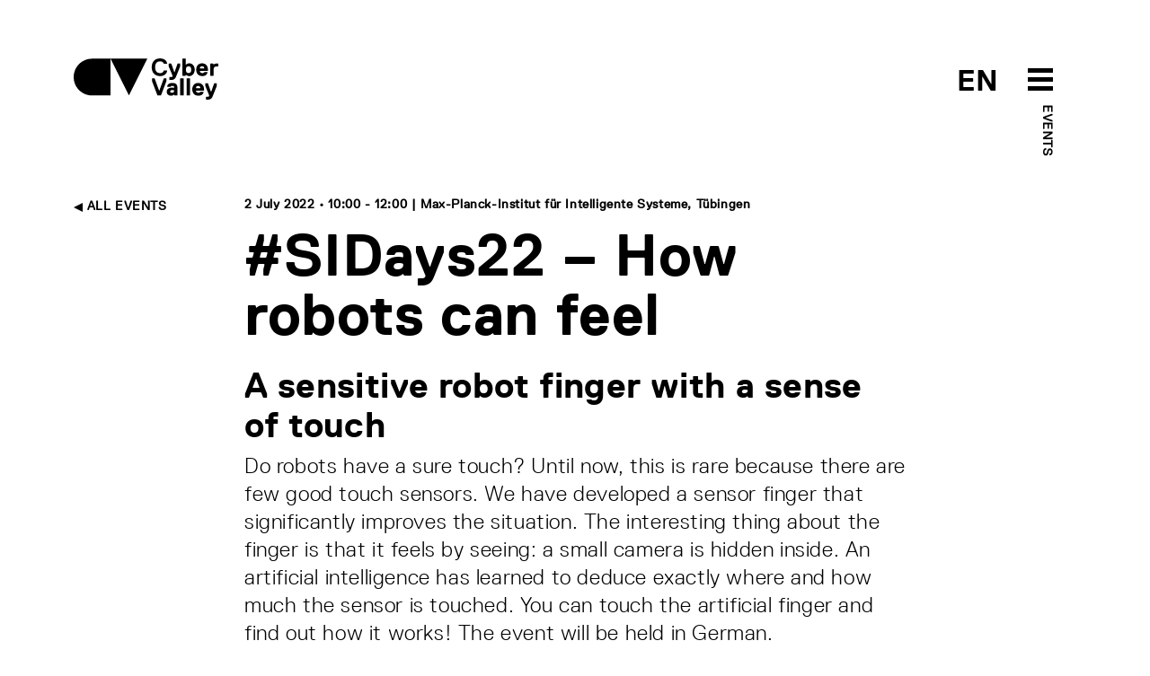

--- FILE ---
content_type: text/html; charset=utf-8
request_url: https://cyber-valley.de/en/events/sidays22-wie-roboter-fuhlen-konnen
body_size: 10229
content:
<!DOCTYPE html>
<html lang="en">
	<head>
		<title>#SIDays22 – How robots can feel | Cyber Valley</title>
		<meta name="csrf-param" content="authenticity_token" />
<meta name="csrf-token" content="0hqb7T7re/rJXQvop5HJRhyw1fY4a8qqA4htMsBN7579yQbknejEKdycmZxn9cCgRdlWlODE5QE4d6Y1gyOHQw==" />
		<meta name="turbolinks-cache-control">
		<meta name="keywords" content="SIDays22, University of Tübingen, Max Planck Institute for Intelligent Systems, Robotics, Sensor">
		<meta name="description" content="Do robots have a sure touch? Until now, this is rare because there are few good touch sensors. We have developed a sensor finger that significantly improves the situation. The interesting thing about the finger is that it feels by seeing: a small camera is hidden inside. An artificial intelligence has learned to deduce exactly where and how much the sensor is touched. You can touch the artificial finger and find out how it works! The event will be held in German. ">
		<meta name="author" content="Cyber Valley">
	    	<meta property="og:url" content="https://cyber-valley.de/en/events/sidays22-wie-roboter-fuhlen-konnen" />
	<meta property="og:title" content="#SIDays22 – How robots can feel" />
	<meta property="og:description" content="" />
	<meta property="og:image" content="https://cyber-valley.de/uploads/event/image/334/thumb_ticker_xxl_SIDays22_Sensorfinger.png?45678" />
	<meta property="og:type" content="website" />
<meta property="og:locale:alternate" content="en_US" />
<meta property="og:locale:alternate" content="de_DE" />
		<meta charset="utf-8">
		<meta http-equiv="X-UA-Compatible" content="IE=edge">
		<meta name="viewport" content="width=device-width, initial-scale=1">
		<link rel="preload" href="/assets/ReplicaLLWeb-Light-3332d9a74c609953101aecbbeaf2fb42cb4c4adcf7dca2fdc613b90499696cb3.woff2" as="font" type="font/woff2" crossorigin> 
		<link rel="preload" href="/assets/ReplicaLLWeb-Regular-4181bfc21c11b89a410bcbaa1499aa39d1526cf674aa1c33839d09da13616a39.woff2" as="font" type="font/woff2" crossorigin> 
		<link rel="preload" href="/assets/ReplicaLLWeb-Bold-03d71b6fd32ca6430b88fd1ecbaceff521b71f44f5f52586eb0a40bc667d7ecd.woff2" as="font" type="font/woff2" crossorigin> 
		<link rel="stylesheet" media="all" href="/assets/application-dedd71686f08f5121e4da9fdc86a2c77b853fcbe44a8cd49dcc9a69e7bc107d6.css" data-turbolinks-track="reload" />
		<script src="/assets/application-5a036147213088b08dfb054931f117a1db7ac2a17f4f9a08590cdac9ae4ef232.js" data-turbolinks-track="reload"></script>
		<link rel="icon" type="image/x-icon" href="/assets/cyvy_fav-c40dbb053294d9b82e46fa51a3e0f0144275b3c4848886db34f00f2d2a38a0f2.png" />
	</head>

	<body>
		<header>
	<div class="container">
		<div class="row pt-2 pb-5">
			<div class="col-6">
				<a href="/en">
					<svg xmlns="http://www.w3.org/2000/svg" width="161" height="46" viewBox="0 0 161 46" id="cyvy-logo" class="header-logo">
					    <g fill="none" fill-rule="evenodd"><g fill="#000"><g><g><g><path d="M100.235 13.729l.273-.274h3.282l.273.274c-.547 3.829-3.555 6.016-7.93 6.016-6.017 0-9.299-4.102-9.299-9.845 0-5.742 3.282-9.845 9.299-9.845 4.375 0 7.383 2.188 7.93 5.743l-.273.274h-3.282l-.273-.274c-.547-1.64-1.915-2.461-4.102-2.461-3.83 0-5.47 2.735-5.47 6.563 0 3.829 1.64 6.564 5.47 6.564 2.187 0 3.555-.82 4.102-2.735M114.206 19.745c-1.094 2.735-2.187 4.376-6.016 4.376h-1.368l-.273-.273v-2.735l.273-.274h1.368c1.367 0 1.64-.273 1.914-1.094v-.273L105.73 8.806V6.072l.273-.274h2.461l.274.274 3.282 9.298h.273l3.282-9.298.273-.274h2.461l.274.274v2.734l-4.376 10.94M127.88 8.806c-2.187 0-3.008 1.641-3.008 3.83 0 2.187.82 3.828 3.008 3.828s3.009-1.641 3.009-3.829-.821-3.829-3.009-3.829zm.82 10.94c-1.257 0-2.707-.383-3.554-1.368h-.274l-.273.82-.274.274h-3.008l-.273-.274V.602l.273-.273h3.282l.273.273v6.29h.274c.847-.957 2.27-1.367 3.555-1.367 3.282 0 6.016 2.735 6.016 7.11 0 4.376-2.734 7.11-6.016 7.11zM145.383 10.994c0-.273-.273-2.188-2.46-2.188-2.189 0-2.462 1.915-2.462 2.188l.273.274h4.376l.273-.274zm4.103 2.735l-.274.274h-8.478l-.273.273c0 .547.547 2.188 2.735 2.188.82 0 1.64-.274 1.914-.82l.273-.274h3.282l.274.273c-.274 1.641-1.642 4.102-5.743 4.102-4.65 0-6.837-3.281-6.837-7.11s2.188-7.11 6.563-7.11 6.564 3.281 6.564 7.11v1.094zM160.698 9.08h-1.914c-2.187 0-3.007 1.094-3.007 3.555v6.563l-.274.274h-3.282l-.273-.274V6.072l.273-.274h3.007l.275.274.274.82h.271c.575-.793 1.723-1.094 3.01-1.094h1.64l.275.274v2.734l-.275.274M97.268 41.077L96.995 41.351 93.44 41.351 93.166 41.077 87.15 25.216 87.15 22.481 87.423 22.208 89.885 22.208 90.158 22.481 95.081 35.881 95.354 35.881 100.277 22.481 100.55 22.208 103.011 22.208 103.285 22.481 103.285 25.216 97.268 41.077M111.49 35.608c-.356-.191-1.121-.273-1.64-.273-1.642 0-2.462.546-2.462 1.64 0 .848.52 1.368 1.914 1.368 1.395 0 2.461-.82 2.461-1.915v-.547l-.273-.273zm3.829 5.743h-3.009l-.273-.274-.274-.547h-.273c-.793.712-1.86 1.094-3.008 1.094-3.036 0-4.923-1.64-4.923-4.375 0-4.075 3.829-4.65 6.017-4.65.683 0 1.312.083 1.914.274l.273-.273v-.274c0-1.367-.273-1.64-1.914-1.64-.848 0-1.613-.028-1.914.82l-.274.273h-3.281l-.274-.273c0-1.641 1.368-4.102 5.743-4.102 4.376 0 5.743 2.215 5.743 6.29v7.383l-.273.274zM122.156 41.351L118.874 41.351 118.601 41.077 118.601 22.481 118.874 22.208 122.156 22.208 122.429 22.481 122.429 41.077 122.156 41.351M129.266 41.351L125.985 41.351 125.711 41.077 125.711 22.481 125.985 22.208 129.266 22.208 129.539 22.481 129.539 41.077 129.266 41.351M141.026 32.873c0-.273-.274-2.188-2.462-2.188-2.187 0-2.46 1.915-2.46 2.188l.273.274h4.375l.274-.274zm4.101 2.735l-.273.273h-8.477l-.274.274c0 .547.547 2.188 2.735 2.188.82 0 1.64-.274 1.914-.82l.274-.274h3.281l.274.273c-.274 1.641-1.64 4.102-5.743 4.102-4.65 0-6.837-3.281-6.837-7.11s2.188-7.11 6.563-7.11c4.376 0 6.563 3.281 6.563 7.11v1.094zM154.974 41.624C153.88 44.36 152.785 46 148.958 46h-1.369l-.273-.273v-2.735l.273-.274h1.369c1.367 0 1.64-.273 1.913-1.094v-.273l-4.375-10.666v-2.734l.273-.274h2.462l.273.274 3.281 9.298h.273l3.283-9.298.273-.274h2.462l.273.274v2.734l-4.375 10.94M20.502.355C9.18.355 0 9.535 0 20.858S9.18 41.36 20.502 41.36h20.502V.355H20.502M61.506 41.36L41.004.355 82.009.355 61.506 41.36" transform="translate(-160.000000, -40.000000) translate(160.000000, 21.000000) translate(0.000000, 19.000000)"/></g></g></g></g></g>
					</svg>
					<!-- <svg id="Layer_1" data-name="Layer 1" xmlns="http://www.w3.org/2000/svg" viewBox="0 0 500 499.82" class="header-logo-5-year">
						<defs>
							<style>
								.cls-1{fill:#fff;}
								.cls-2{fill:#000;}
								.cls-3{fill:#ff0043;}
							</style>
						</defs>
						<path class="cls-2" d="M71.42,338a71.43,71.43,0,0,0,0,142.85h71.43V338Z" transform="translate(0 -0.09)"/>
						<polygon class="cls-2" points="214.27 480.72 142.85 337.87 285.69 337.87 214.27 480.72"/>
						<path class="cls-2" d="M322.2,499.91l-3-7c1.68-.72,41.08-18.22,39.64-60.06-.49-14.1-3.27-27.29-6-40.06-4.49-21.28-8.73-41.38-1.6-62.22C357,314,378.13,280.53,417.39,273l1.42,7.42c-33.25,6.36-54.32,34.95-60.36,52.62-6.46,18.87-2.43,38,1.84,58.21,2.76,13.08,5.61,26.61,6.12,41.37C368,479.72,322.66,499.72,322.2,499.91Z" transform="translate(0 -0.09)"/>
						<path class="cls-3" d="M412.39,282a72.92,72.92,0,0,0-12.9,5.15l-17.55,36.21L449.41,300Z" transform="translate(0 -0.09)"/><path class="cls-3" d="M492.06,96.13a142.84,142.84,0,1,0-96.29,184.34,81.74,81.74,0,0,1,18.86-6.78A142.82,142.82,0,0,0,492.06,96.13Z" transform="translate(0 -0.09)"/>
						<path class="cls-1" d="M373.12,206.59c-25.36,6.74-42.48-3.19-49.56-23l1.24-2.14L345.09,176l2.14,1.24c4.39,9.69,10.36,11.72,20.5,9,11.83-3.15,17.25-10,12.76-26.92-3.15-11.83-10.46-18.94-22.3-15.79-6.76,1.8-13.08,5.28-15.91,15.08l-2.92,2.59L322,164.06l-2.14-1.24L306.17,97.68l1.24-2.14,69.32-18.42,2.13,1.24,4.5,16.91-1.24,2.14L334.78,110l-1.24,2.13,4.6,24.12,1.69-.45c2.21-5.29,7.05-10.92,18-13.84,22-5.84,40,7.47,45.83,29.45C410.89,178.45,401.86,199,373.12,206.59Z" transform="translate(0 -0.09)"/>
					</svg> -->
				</a>
			</div>
			<div class="col-6 text-end">	
				<div style="position: relative; display: inline-block; width: 160px;">
					<span class="header-btn-toggle-text header-btn-toggle-text-black">
								<a href='/de/events/sidays22-wie-roboter-fuhlen-konnen' class=''>EN</a> 
					</span>
					<span id="menuArea">
	<input type="checkbox" id="menuToggle"></input>
	<label for="menuToggle" class="menuOpen">
  		<span class="open" onclick="mobileMenuToggle()">
	  		<svg width="80px" height="80px" viewBox="0 0 80 80" version="1.1" xmlns="http://www.w3.org/2000/svg" xmlns:xlink="http://www.w3.org/1999/xlink" id="menu-burger-btn">
			    <g id="Icon/Black/M/Menu" stroke="none" stroke-width="1" fill="none" fill-rule="evenodd">
			        <rect id="Rectangle-8-Copy-33" x="0" y="0" width="80" height="80"></rect>
			        <path d="M26,28 L54,28 L54,33 L26,33 L26,28 Z M26,48 L54,48 L54,53 L26,53 L26,48 Z M26,38 L54,38 L54,43 L26,43 L26,38 Z" id="Combined-Shape" fill="#000"></path>
			    </g>
			</svg>
			<svg width="80px" height="80px" viewBox="0 0 80 80" version="1.1" xmlns="http://www.w3.org/2000/svg" xmlns:xlink="http://www.w3.org/1999/xlink" id="menu-close-btn">
				<g id="Icon/Black/M/CloseX" stroke="none" stroke-width="1" fill="none" fill-rule="evenodd">
					<path d="M40,38.391342 L36.0130772,34.4044192 C35.6225529,34.0138949 34.9893879,34.0138949 34.5988636,34.4044192 C34.2083394,34.7949435 34.2083394,35.4281085 34.5988636,35.8186328 L38.5857864,39.8055556 L34.5988636,43.7924784 C34.2083394,44.1830026 34.2083394,44.8161676 34.5988636,45.2066919 C34.9893879,45.5972162 35.6225529,45.5972162 36.0130772,45.2066919 L40,41.2197691 L43.9869228,45.2066919 C44.3774471,45.5972162 45.0106121,45.5972162 45.4011364,45.2066919 C45.7916606,44.8161676 45.7916606,44.1830026 45.4011364,43.7924784 L41.4142136,39.8055556 L45.4011364,35.8186328 C45.7916606,35.4281085 45.7916606,34.7949435 45.4011364,34.4044192 C45.0106121,34.0138949 44.3774471,34.0138949 43.9869228,34.4044192 L40,38.391342 Z M40,56 C31.163444,56 24,48.836556 24,40 C24,31.163444 31.163444,24 40,24 C48.836556,24 56,31.163444 56,40 C56,48.836556 48.836556,56 40,56 Z" id="Combined-Shape" fill="#fff"></path>
					<rect id="Rectangle-8-Copy-26" x="0" y="0" width="80" height="80"></rect>
				</g>
			</svg>
  		</span>
	</label>
			<div class="label-black parent-page-link header-btn-toggle-text-black d-none d-md-block"><a href="/en/events">Events</a></div>
	<div class="menu menuEffects">
  		<label for="menuToggle"></label>
			<div>
				<div class="mobile-menu-header">
					<div class="container">
						<div class="row pt-2 pb-5">
							<div class="col-6 mobile-logo-container-col">
								<a href="/en">
									<svg xmlns="http://www.w3.org/2000/svg" width="161" height="46" viewBox="0 0 161 46" id="cyvy-logo">
									    <g fill="#fff" fill-rule="evenodd"><g fill="#fff"><g><g><g><path d="M100.235 13.729l.273-.274h3.282l.273.274c-.547 3.829-3.555 6.016-7.93 6.016-6.017 0-9.299-4.102-9.299-9.845 0-5.742 3.282-9.845 9.299-9.845 4.375 0 7.383 2.188 7.93 5.743l-.273.274h-3.282l-.273-.274c-.547-1.64-1.915-2.461-4.102-2.461-3.83 0-5.47 2.735-5.47 6.563 0 3.829 1.64 6.564 5.47 6.564 2.187 0 3.555-.82 4.102-2.735M114.206 19.745c-1.094 2.735-2.187 4.376-6.016 4.376h-1.368l-.273-.273v-2.735l.273-.274h1.368c1.367 0 1.64-.273 1.914-1.094v-.273L105.73 8.806V6.072l.273-.274h2.461l.274.274 3.282 9.298h.273l3.282-9.298.273-.274h2.461l.274.274v2.734l-4.376 10.94M127.88 8.806c-2.187 0-3.008 1.641-3.008 3.83 0 2.187.82 3.828 3.008 3.828s3.009-1.641 3.009-3.829-.821-3.829-3.009-3.829zm.82 10.94c-1.257 0-2.707-.383-3.554-1.368h-.274l-.273.82-.274.274h-3.008l-.273-.274V.602l.273-.273h3.282l.273.273v6.29h.274c.847-.957 2.27-1.367 3.555-1.367 3.282 0 6.016 2.735 6.016 7.11 0 4.376-2.734 7.11-6.016 7.11zM145.383 10.994c0-.273-.273-2.188-2.46-2.188-2.189 0-2.462 1.915-2.462 2.188l.273.274h4.376l.273-.274zm4.103 2.735l-.274.274h-8.478l-.273.273c0 .547.547 2.188 2.735 2.188.82 0 1.64-.274 1.914-.82l.273-.274h3.282l.274.273c-.274 1.641-1.642 4.102-5.743 4.102-4.65 0-6.837-3.281-6.837-7.11s2.188-7.11 6.563-7.11 6.564 3.281 6.564 7.11v1.094zM160.698 9.08h-1.914c-2.187 0-3.007 1.094-3.007 3.555v6.563l-.274.274h-3.282l-.273-.274V6.072l.273-.274h3.007l.275.274.274.82h.271c.575-.793 1.723-1.094 3.01-1.094h1.64l.275.274v2.734l-.275.274M97.268 41.077L96.995 41.351 93.44 41.351 93.166 41.077 87.15 25.216 87.15 22.481 87.423 22.208 89.885 22.208 90.158 22.481 95.081 35.881 95.354 35.881 100.277 22.481 100.55 22.208 103.011 22.208 103.285 22.481 103.285 25.216 97.268 41.077M111.49 35.608c-.356-.191-1.121-.273-1.64-.273-1.642 0-2.462.546-2.462 1.64 0 .848.52 1.368 1.914 1.368 1.395 0 2.461-.82 2.461-1.915v-.547l-.273-.273zm3.829 5.743h-3.009l-.273-.274-.274-.547h-.273c-.793.712-1.86 1.094-3.008 1.094-3.036 0-4.923-1.64-4.923-4.375 0-4.075 3.829-4.65 6.017-4.65.683 0 1.312.083 1.914.274l.273-.273v-.274c0-1.367-.273-1.64-1.914-1.64-.848 0-1.613-.028-1.914.82l-.274.273h-3.281l-.274-.273c0-1.641 1.368-4.102 5.743-4.102 4.376 0 5.743 2.215 5.743 6.29v7.383l-.273.274zM122.156 41.351L118.874 41.351 118.601 41.077 118.601 22.481 118.874 22.208 122.156 22.208 122.429 22.481 122.429 41.077 122.156 41.351M129.266 41.351L125.985 41.351 125.711 41.077 125.711 22.481 125.985 22.208 129.266 22.208 129.539 22.481 129.539 41.077 129.266 41.351M141.026 32.873c0-.273-.274-2.188-2.462-2.188-2.187 0-2.46 1.915-2.46 2.188l.273.274h4.375l.274-.274zm4.101 2.735l-.273.273h-8.477l-.274.274c0 .547.547 2.188 2.735 2.188.82 0 1.64-.274 1.914-.82l.274-.274h3.281l.274.273c-.274 1.641-1.64 4.102-5.743 4.102-4.65 0-6.837-3.281-6.837-7.11s2.188-7.11 6.563-7.11c4.376 0 6.563 3.281 6.563 7.11v1.094zM154.974 41.624C153.88 44.36 152.785 46 148.958 46h-1.369l-.273-.273v-2.735l.273-.274h1.369c1.367 0 1.64-.273 1.913-1.094v-.273l-4.375-10.666v-2.734l.273-.274h2.462l.273.274 3.281 9.298h.273l3.283-9.298.273-.274h2.462l.273.274v2.734l-4.375 10.94M20.502.355C9.18.355 0 9.535 0 20.858S9.18 41.36 20.502 41.36h20.502V.355H20.502M61.506 41.36L41.004.355 82.009.355 61.506 41.36" transform="translate(-160.000000, -40.000000) translate(160.000000, 21.000000) translate(0.000000, 19.000000)"/></g></g></g></g></g>
									</svg>
								</a>
							</div>
							<div class="col-6"></div>
						</div>
					</div>
				</div>
				<div class="mobile-menu-item-container">
				<div class="container h-100">
					<div class="row h-100">
						<div class="col-md-2 col-sm-12"></div>
						<div class="col-md-8 col-sm-12 text-start align-self-center">
							<div class="row">
								<div class="col-md-6">
									<div class="mobile-menu-links">
										<h2><a href="/en/about">About</a></h2>
										<h2><a href="/en/events">Events</a></h2>
										<h2><a href="/en/news">News</a></h2>
										<h2><a href="/en/public-engagement">Public engagement</a></h2>
										<h2><a href="/en/jobs">Jobs</a></h2>										
									</div>
								</div>
								<div class="col-md-6">
									<div class="mobile-menu-links">
										<h2><a href="/en/start-up-network">Start-up Network</a></h2>
										<h2><a href="/en/corporate-network">Corporate Network</a></h2>
										<h2><a href="/en/investor-network">Investor Network</a></h2>
										<h2><a href="/en/ai-incubator">The AI Incubator</a></h2>
										<h2><a href="/en/cyber-valley-health-cluster">Health Cluster</a></h2>
									</div>
								</div>
							</div>
						</div>
						<div class="col-md-2 col-sm-12"></div>
					</div>
				</div>
			</div>
		</div>
</span>
				</div>
			</div>
		</div>
	</div>
</header>
			<div class="header-teaser-container"></div>
		<main>
			


<section>
	<div class="container">
		<div class="row">
			<div class="col-md-2 col-sm-12">
				<div class="label-black text-uppercase back-link d-none d-md-block">
					<a href="/en/events"><img class="arrow-link" src="/assets/Icons/Black/PNG/Arrow-Right-fc63fd3811c5c46dce531de3d0afaa62ff82be1bd6da653b373bb6630e48529c.png" alt="Arrow right" /> All Events</a>
				</div>
			</div>
			<div class="col-md-8 col-sm-12">
				<!-- <div class="btn-link-label pb-3">
	                  		Exact Date TBD
	                		  | 
	            </div> -->
	            <div class="btn-link-label pb-3">

              				 2 July 2022
              			• 10:00
            				 - 
              				12:00
        			| Max-Planck-Institut für Intelligente Systeme, Tübingen
        		</div>
				<h1 class="mb-4">#SIDays22 – How robots can feel</h1>
				<h2>A sensitive robot finger with a sense of touch</h2>
				<div class="mb-4">
					Do robots have a sure touch? Until now, this is rare because there are few good touch sensors. We have developed a sensor finger that significantly improves the situation. The interesting thing about the finger is that it feels by seeing: a small camera is hidden inside. An artificial intelligence has learned to deduce exactly where and how much the sensor is touched. You can touch the artificial finger and find out how it works! The event will be held in German. 
				</div>
            		<img class="img-stretch mb-4" src="/uploads/event/image/334/thumb_ticker_xxl_SIDays22_Sensorfinger.png" alt="Thumb ticker xxl sidays22 sensorfinger" />
	      		<div class="apprarent-link">
	        			<p>Im Rahmen der <a href="https://uni-tuebingen.de/universitaet/campusleben/veranstaltungen/zentrale-veranstaltungen/science-innovation-days/si-days-020722/#c1583873" target="_blank">Science &amp; Innovation Days 2022</a> gibt es am Samstag, 2. Juli, einen Tag der offenen Tür auf dem Max-Planck-Campus Tübingen. Die Max-Planck-Institute für Biologie, für biologische Kybernetik und für Intelligente Systeme sowie das Friedrich-Miescher-Laboratorium präsentieren sich der Öffentlichkeit: Wir laden alle Interessierten von nah und fern herzlich ein, Einblicke in die aktuelle Forschung und die Arbeit in unseren Einrichtungen zu gewinnen. Bei Rundgängen, Ausstellungen und Mitmach-Angeboten wird sich alles um die Themen Genetik, Evolution, Hirnforschung und künstliche Intelligenz drehen.</p>

        		</div>



			</div>
			<div class="col-md-2 col-sm-12"></div>
		</div>	
	</div>
</section>

<!-- registration -->

	<section>
		<div class="container">
			<div class="row">
				<div class="col-md-2 col-sm-12"></div>
				<div class="col-md-8 col-sm-12">
						<div class="row">  
							<h4 class="pb-3">Organizers</h4>
								<div class="col-12 col-md-6">
			  						<div class="row mb-5">
	<div class="col-3">
			<a href="/en/people/claudia-daefler"><img class="rounded-circle img-fluid" src="/uploads/person/image/114/thumb_ticker_sm_20240912_daefler_claudia_1_Kopie.jpg" alt="Thumb ticker sm 20240912 daefler claudia 1 kopie" /></a>
	</div>
	<div class="col-9 align-self-center">
		<div class="mb-2">
			<div class="mini-profile-name">
					<a class="a-no-decoration" href="/en/people/claudia-daefler">Claudia Daefler</a>
			</div>
				<div class="small-copy-standard mt-1">
					<small class="text-muted">Max Planck Institute for Intelligent Systems</small>
				</div>
		</div>
	</div>
</div>
								</div>
						</div>
				</div>
				<div class="col-md-2 col-sm-12"></div>
			</div>
		</div>
	</section>
	<section>
		<div class="container">
			<div class="row">
				<div class="col-md-2 col-sm-12"></div>
				<div class="col-md-8 col-sm-12">
						<div class="row">  
							<h4 class="pb-3">Speakers</h4>
								<div class="col-12 col-md-6">
			  						<div class="row mb-5">
	<div class="col-3">
			<a href="/en/people/gmartius-6d1fb3d7-238d-4d05-838a-46f93ce7fe46"><img class="rounded-circle img-fluid" src="/uploads/person/image/384/thumb_ticker_sm_Georg_2018_crop_small.jpg" alt="Thumb ticker sm georg 2018 crop small" /></a>
	</div>
	<div class="col-9 align-self-center">
		<div class="mb-2">
			<div class="mini-profile-name">
					<a class="a-no-decoration" href="/en/people/gmartius-6d1fb3d7-238d-4d05-838a-46f93ce7fe46">Georg Martius</a>
			</div>
				<div class="small-copy-standard mt-1">
					<small class="text-muted">University of Tübingen</small>
				</div>
		</div>
	</div>
</div>
								</div>
						</div>
				</div>
				<div class="col-md-2 col-sm-12"></div>
			</div>
		</div>
	</section>
	<section>
		<div class="container">
			<div class="row">
				<div class="col-md-2 col-sm-12"></div>
				<div class="col-md-8 col-sm-12">
					<div class="row">  
						<div class="col-12">
								<a class="btn btn-outline-dark tag-btn mb-2" href="/en/tags/max-planck-institute-for-intelligent-systems">Max Planck Institute for Intelligent Systems</a>
								<a class="btn btn-outline-dark tag-btn mb-2" href="/en/tags/robotics">Robotics</a>
						</div>
					</div>
				</div>
				<div class="col-md-2 col-sm-12"></div>
			</div>
		</div>
	</section>
<section class="bg-yellow xtra-padding ">
	<div class="container">
		<div class="newsletter">
			<div class="row">
				<div class="col-3 d-none d-md-block" /></div>
				<div class="col-md-9 col-sm-12">
							<h3 >Cyber Valley Newsletter</h3>
							<div class="col-md-8 col-sm-12 copy-standard">
								<p>
										We send out an overview of the most important news and events in the Cyber Valley Community. Only available in English.
								</p>
							</div>
							<form action="https://eu2.cleverreach.com/f/259413-280292/wcs/" method="post" target="_blank">
							  	<div class="row">
							  		<div class="col-md-8 col-sm-12">
							  			<input id="text6483215" name="email" type="email" class="form-control cyvy-form-control" placeholder="Enter email address">

							  			<div class="label-black text-uppercase mt-3 mb-4">
						  						<a href="/en/privacy-policy"><img class="arrow-link" src="/assets/Icons/Black/PNG/Arrow-Left-77922fb169f53ff383946f7ec74776cf45dbd7d8ea1ce34538fd71a5eb3db03c.png" alt="Arrow left" /> Privacy Policy</a>
						  				</div>
							  		</div>
							  		<div class="col d-none d-md-block">
							  			<button type="submit" class="btn btn-outline-dark btn-cyvy-lg text-uppercase">Register</button>
							  		</div>
							  	</div>
								<div class="col-12 d-block d-md-none">
									<div class="d-grid">
										<button type="button" class="btn btn-outline-dark btn-cyvy-lg text-uppercase">Register</button>
									</div>
								</div>
								<noscript>
						            <a href="http://www.cleverreach.de">www.CleverReach.de</a>
						        </noscript>
							</form>
				</div>
				</div>
			</div>
	</div>
</section>	
		</main>
		<footer>
	<div class="container">
		<div class="row pb-4">
			<div class="col-md-3 col-sm-12">
				<div class="footer-logo-container">
					<a href="/en">
						<svg xmlns="http://www.w3.org/2000/svg" width="161" height="46" viewBox="0 0 161 46">
							<title>Cyber Valley</title>
		    				<g fill="none" fill-rule="evenodd"><g fill="#FFF"><g><g><g>
		                        <path d="M100.235 13.729l.273-.274h3.282l.273.274c-.547 3.829-3.555 6.016-7.93 6.016-6.017 0-9.299-4.102-9.299-9.845 0-5.742 3.282-9.845 9.299-9.845 4.375 0 7.383 2.188 7.93 5.743l-.273.274h-3.282l-.273-.274c-.547-1.64-1.915-2.461-4.102-2.461-3.83 0-5.47 2.735-5.47 6.563 0 3.829 1.64 6.564 5.47 6.564 2.187 0 3.555-.82 4.102-2.735M114.206 19.745c-1.094 2.735-2.187 4.376-6.016 4.376h-1.368l-.273-.273v-2.735l.273-.274h1.368c1.367 0 1.64-.273 1.914-1.094v-.273L105.73 8.806V6.072l.273-.274h2.461l.274.274 3.282 9.298h.273l3.282-9.298.273-.274h2.461l.274.274v2.734l-4.376 10.94M127.88 8.806c-2.187 0-3.008 1.641-3.008 3.83 0 2.187.82 3.828 3.008 3.828s3.009-1.641 3.009-3.829-.821-3.829-3.009-3.829zm.82 10.94c-1.257 0-2.707-.383-3.554-1.368h-.274l-.273.82-.274.274h-3.008l-.273-.274V.602l.273-.273h3.282l.273.273v6.29h.274c.847-.957 2.27-1.367 3.555-1.367 3.282 0 6.016 2.735 6.016 7.11 0 4.376-2.734 7.11-6.016 7.11zM145.383 10.994c0-.273-.273-2.188-2.46-2.188-2.189 0-2.462 1.915-2.462 2.188l.273.274h4.376l.273-.274zm4.103 2.735l-.274.274h-8.478l-.273.273c0 .547.547 2.188 2.735 2.188.82 0 1.64-.274 1.914-.82l.273-.274h3.282l.274.273c-.274 1.641-1.642 4.102-5.743 4.102-4.65 0-6.837-3.281-6.837-7.11s2.188-7.11 6.563-7.11 6.564 3.281 6.564 7.11v1.094zM160.698 9.08h-1.914c-2.187 0-3.007 1.094-3.007 3.555v6.563l-.274.274h-3.282l-.273-.274V6.072l.273-.274h3.007l.275.274.274.82h.271c.575-.793 1.723-1.094 3.01-1.094h1.64l.275.274v2.734l-.275.274M97.268 41.077L96.995 41.351 93.44 41.351 93.166 41.077 87.15 25.216 87.15 22.481 87.423 22.208 89.885 22.208 90.158 22.481 95.081 35.881 95.354 35.881 100.277 22.481 100.55 22.208 103.011 22.208 103.285 22.481 103.285 25.216 97.268 41.077M111.49 35.608c-.356-.191-1.121-.273-1.64-.273-1.642 0-2.462.546-2.462 1.64 0 .848.52 1.368 1.914 1.368 1.395 0 2.461-.82 2.461-1.915v-.547l-.273-.273zm3.829 5.743h-3.009l-.273-.274-.274-.547h-.273c-.793.712-1.86 1.094-3.008 1.094-3.036 0-4.923-1.64-4.923-4.375 0-4.075 3.829-4.65 6.017-4.65.683 0 1.312.083 1.914.274l.273-.273v-.274c0-1.367-.273-1.64-1.914-1.64-.848 0-1.613-.028-1.914.82l-.274.273h-3.281l-.274-.273c0-1.641 1.368-4.102 5.743-4.102 4.376 0 5.743 2.215 5.743 6.29v7.383l-.273.274zM122.156 41.351L118.874 41.351 118.601 41.077 118.601 22.481 118.874 22.208 122.156 22.208 122.429 22.481 122.429 41.077 122.156 41.351M129.266 41.351L125.985 41.351 125.711 41.077 125.711 22.481 125.985 22.208 129.266 22.208 129.539 22.481 129.539 41.077 129.266 41.351M141.026 32.873c0-.273-.274-2.188-2.462-2.188-2.187 0-2.46 1.915-2.46 2.188l.273.274h4.375l.274-.274zm4.101 2.735l-.273.273h-8.477l-.274.274c0 .547.547 2.188 2.735 2.188.82 0 1.64-.274 1.914-.82l.274-.274h3.281l.274.273c-.274 1.641-1.64 4.102-5.743 4.102-4.65 0-6.837-3.281-6.837-7.11s2.188-7.11 6.563-7.11c4.376 0 6.563 3.281 6.563 7.11v1.094zM154.974 41.624C153.88 44.36 152.785 46 148.958 46h-1.369l-.273-.273v-2.735l.273-.274h1.369c1.367 0 1.64-.273 1.913-1.094v-.273l-4.375-10.666v-2.734l.273-.274h2.462l.273.274 3.281 9.298h.273l3.283-9.298.273-.274h2.462l.273.274v2.734l-4.375 10.94M20.502.355C9.18.355 0 9.535 0 20.858S9.18 41.36 20.502 41.36h20.502V.355H20.502M61.506 41.36L41.004.355 82.009.355 61.506 41.36" transform="translate(-160.000000, -40.000000) translate(160.000000, 21.000000) translate(0.000000, 19.000000)"/>
		                    </g></g></g></g></g>
						</svg>
					</a>
				</div>
			</div>
			<div class="col-3 d-none d-md-block">
				<p class="footer-title">Cyber Valley GmbH</p>
				<p>Heisenbergstr. 3<br />70569 Stuttgart</p>
				<p>Maria-von-Linden-Straße 1<br />72076 Tübingen</p>
				<p class="mb-0">+49 711 689 1844<br /><a href="mailto:contact@cyber-valley.de">contact@cyber-valley.de</a></p>

				<div class="social-icons-container text-center">
					<p></p>
					<p><a rel="noopener noreferrer" target="_blank" href="https://www.linkedin.com/company/cybervalley/"><img alt="Cyber Valley on Linkedin" src="/assets/footer/social_linkedin-2562bf6b6d146624337aefe477301b48ecaceaad673d68214391f59fcdd7bbd2.svg" /></a></p>
					<p><a rel="noopener noreferrer" target="_blank" href="https://www.instagram.com/cybervalley_bw/"><img alt="Cyber Valley on Instagram" src="/assets/footer/social_instagram-5c92cd10969967ec578c3e21612b60c3654875153f7098616d721310cdb0a58d.svg" /></a></p>
					<p><a rel="noopener noreferrer" target="_blank" href="https://www.youtube.com/channel/UCPi8donVDkcOeM4C0CfP5fg"><img alt="Cyber Valley on YouTube" src="/assets/footer/social_youtube-0b93f2b045071e5117c4430cf60a8dcd1fa890a3a1fed7a2bcb446d8210bc622.svg" /></a></p>
					<p></p>
				</div>
			</div>
			<div class="col-md-3 col-sm-12">
				<h4 class="children"><a href="/en/news">News</a></h4>
				<p><a href="/en/newsletter">Cyber Valley Newsletter</a></p>
				<p class="last"><a href="/en/jobs">Cyber Valley Community Jobs</a></p>
				
				
				<h4 class="children"><a href="/en/events">Programs</a></h4>
				<!-- <p></p> -->
				<p><a href="/en/ai-incubator">The AI Incubator</a></p>
				<p><a href="/en/ki-landbox">KI-Ländbox</a></p>
				<p class="last"><a href="/en/valley-and-sunrise-program">Valley &amp; Sunrise</a></p>
				
				<!-- <p></p> -->
				<!-- <p class="last"></p> -->

				
				<h4 class="children"><a href="/en/research">Research</a></h4>
				<p><a href="/en/people">People</a></p>
				<p>
					<a href="/en/imprs">IMPRS-IS</a>
				</p>
				
				<p><a href="/en/research-groups">Cyber Valley Innovation Campus Research Groups</a></p>
				<p class="last">
					<a href="/en/research-fund">Cyber Valley Research Fund</a>
				</p>
				

				

			</div>
			<div class="col-md-3">
				<!-- <h4 class="children"></h4> -->
				<h4 class="children"><a href="/en/innovation-economy">Cyber Valley GmbH Innovation &amp; Economy</a></h4>
				<p><a href="/en/start-up-network">Cyber Valley Start-up Network </a></p>
				<p><a href="/en/corporate-network">Cyber Valley Corporate Network</a></p>
				<p class="last"><a href="/en/investor-network">Cyber Valley Investor Network</a></p>
				


				<h4 class="children"><a href="/en/public-engagement">Public engagement</a></h4>
				<!-- <p></p> -->
				<p class="last"><a href="/en/public-advisory-board">Public Advisory Board</a></p>

				<h4 class="children"><a href="/en/about">About</a></h4>
				<p><a href="/en/community">Cyber Valley Community</a></p>
				<p><a href="/en/partner-list">Cyber Valley Innovation Campus 1.0</a></p>
				<p><a href="/en/team">Cyber Valley GmbH Team</a></p>
				<p><a href="/en/values">Cyber Valley GmbH Values</a></p>
				<p>
						<a href="/en/aufsichtsrat">Cyber Valley GmbH Supervisory Board</a>
				</p>
				<p><a href="/en/press">Cyber Valley GmbH Media Relations</a></p>
				<p class="last"><a href="/en/faqs">Cyber Valley Community FAQs</a></p>
				
			</div>
		</div>
		<div class="row d-block d-md-none">
			<div class="col-12 text-center mb-5">
				<a rel="noopener noreferrer" target="_blank" href="https://www.linkedin.com/company/cybervalley/"><img alt="Cyber Valley on Linkedin" class="p-3" src="/assets/footer/social_linkedin-2562bf6b6d146624337aefe477301b48ecaceaad673d68214391f59fcdd7bbd2.svg" /></a>
				<a rel="noopener noreferrer" target="_blank" href="https://www.instagram.com/cybervalley_bw/"><img alt="Cyber Valley on Instagram" class="p-3" src="/assets/footer/social_instagram-5c92cd10969967ec578c3e21612b60c3654875153f7098616d721310cdb0a58d.svg" /></a>
				<a rel="noopener noreferrer" target="_blank" href="https://www.youtube.com/channel/UCPi8donVDkcOeM4C0CfP5fg"><img alt="Cyber Valley on YouTube" class="p-3" src="/assets/footer/social_youtube-0b93f2b045071e5117c4430cf60a8dcd1fa890a3a1fed7a2bcb446d8210bc622.svg" /></a>
			</div>
			<div class="col-12 text-center mb-5">
				<div class="d-grid">
					<a class="btn btn-outline-white btn-cyvy text-uppercase" href="/en/admin">Sign In</a>
				</div>
			</div>
			<div class="col-12">
				<p class="footer-title">Cyber Valley GmbH</p>
				<div class="row">
					<div class="col-6">
						<p>Heisenbergstr. 3<br />70569 Stuttgart</p>
						<p class="mb-0"><a href="mailto:contact@cyber-valley.de">contact@cyber-valley.de</a></p>
					</div>
					<div class="col-6">
						<p>Maria-von-Linden-Straße 1<br />72076 Tübingen</p>
						<p>+49 711 689 1844</p>
					</div>
				</div>
			</div>
		</div>
		<div class="row pt-4 align-items-end">
			
			<div class="col-3 d-none d-md-block">
				<a class="btn btn-outline-white btn-cyvy text-uppercase mb-2" href="/en/admin">Sign In</a>
			</div>
			<div class="col-md-3 col-sm-12">
				<p class="mb-2">
					<a href="/en/imprint">Imprint</a>  <span class="cyvy-text-muted">|</span> <a href="/en/privacy-policy">Privacy Policy</a>
				</p>
			</div>
			<div class="col-md-6 col-sm-12">
				<p class="cyvy-text-muted mb-2">©2026 Max-Planck-Gesellschaft and Cyber Valley</p>
			</div>
		</div>	
	</div>
</footer> 

		<!-- Matomo (piwik) -->
			<script type="text/javascript">
			  var _paq = _paq || [];
			  _paq.push(["setDomains", ["*.cyber-valley.de","*.cyber-valley.eu","*.cyber-valley.org","*.cyvy.de","*.cyvy.eu","*.cyvy.org"]]);
			  _paq.push(['trackPageView']);
			  _paq.push(['enableLinkTracking']);
			  (function() {
			    var u="https://piwik.tuebingen.mpg.de/";
			    _paq.push(['setTrackerUrl', u+'piwik.php']);
			    _paq.push(['setSiteId', '26']);
			    var d=document, g=d.createElement('script'), s=d.getElementsByTagName('script')[0];
			    g.type='text/javascript'; g.async=true; g.defer=true; g.src=u+'piwik.js'; s.parentNode.insertBefore(g,s);
			  })();
			</script>
			<noscript><p><img src="https://piwik.tuebingen.mpg.de/piwik.php?idsite=26&amp;rec=1" style="border:0;" alt="" /></p></noscript>
		<!-- End Matomo Code -->

	</body>

	<div class="modal fade" id="scheduleModal" tabindex="-1" aria-labelledby="exampleModalLabel" aria-hidden="true">
  <div class="modal-dialog modal-dialog-centered modal-lg">
    <div class="modal-content schedule-modal-content">
      <div class="modal-header">
        <h5 class="modal-title" id="myModalLabel">
          <svg xmlns="http://www.w3.org/2000/svg" viewBox="0 0 512 512" style="width: 16px; height: auto; padding-bottom: 4px;"><path id="title-color-icon" d="M256 8C119 8 8 119 8 256s111 248 248 248 248-111 248-248S393 8 256 8z"/></svg> <span id="modal-name"></span>
        </h5>
        <button type="button" class="btn-close" data-bs-dismiss="modal" aria-label="Close"></button>
      </div>
      <div class="modal-body">

        <div class="row">
          <div class="col-12">
            <svg xmlns="http://www.w3.org/2000/svg" viewBox="0 0 512 512" style="width: 16px; height: auto; padding-bottom: 4px;"><path d="M256 8C119 8 8 119 8 256s111 248 248 248 248-111 248-248S393 8 256 8zm0 448c-110.5 0-200-89.5-200-200S145.5 56 256 56s200 89.5 200 200-89.5 200-200 200zm61.8-104.4l-84.9-61.7c-3.1-2.3-4.9-5.9-4.9-9.7V116c0-6.6 5.4-12 12-12h32c6.6 0 12 5.4 12 12v141.7l66.8 48.6c5.4 3.9 6.5 11.4 2.6 16.8L334.6 349c-3.9 5.3-11.4 6.5-16.8 2.6z"/></svg> <span id="modal-time"></span>
            <p class="mt-3"><span id="schedule-modal-content"></span></p>
            <p>
              <span id="modal-url" class="hidden">
                <a id="modal-info-link" href="" target="_blank">More information <small><svg xmlns="http://www.w3.org/2000/svg" viewBox="0 0 512 512" style="width: 16px; height: auto; padding-bottom: 4px;"><path d="M432 320H400a16 16 0 0 0 -16 16V448H64V128H208a16 16 0 0 0 16-16V80a16 16 0 0 0 -16-16H48A48 48 0 0 0 0 112V464a48 48 0 0 0 48 48H400a48 48 0 0 0 48-48V336A16 16 0 0 0 432 320zM488 0h-128c-21.4 0-32.1 25.9-17 41l35.7 35.7L135 320.4a24 24 0 0 0 0 34L157.7 377a24 24 0 0 0 34 0L435.3 133.3 471 169c15 15 41 4.5 41-17V24A24 24 0 0 0 488 0z"/></svg></small></a>
              </span>
             </p>
          </div>
        </div>
      </div>
      <div class="modal-footer-schedule">
        <div class="row">
          <div class="col-6">
            <svg xmlns="http://www.w3.org/2000/svg" viewBox="0 0 448 512" style="width: 16px; height: auto; padding-bottom: 4px;"><path d="M400 64h-48V12c0-6.6-5.4-12-12-12h-40c-6.6 0-12 5.4-12 12v52H160V12c0-6.6-5.4-12-12-12h-40c-6.6 0-12 5.4-12 12v52H48C21.5 64 0 85.5 0 112v352c0 26.5 21.5 48 48 48h352c26.5 0 48-21.5 48-48V112c0-26.5-21.5-48-48-48zm-6 400H54c-3.3 0-6-2.7-6-6V160h352v298c0 3.3-2.7 6-6 6z"/></svg> <span id="modal-date"></span>
          </div>
          <div class="col-6 text-end text-right">
            <span id="location-wrapper" class="hidden"><svg xmlns="http://www.w3.org/2000/svg" viewBox="0 0 384 512" style="width: 16px; height: auto; padding-bottom: 4px;"><path d="M172.3 501.7C27 291 0 269.4 0 192 0 86 86 0 192 0s192 86 192 192c0 77.4-27 99-172.3 309.7-9.5 13.8-29.9 13.8-39.5 0z"/></svg> <span id="modal-location"></span></span>
          </div>
        </div>
      </div>
    </div>
  </div>
</div>
</html>